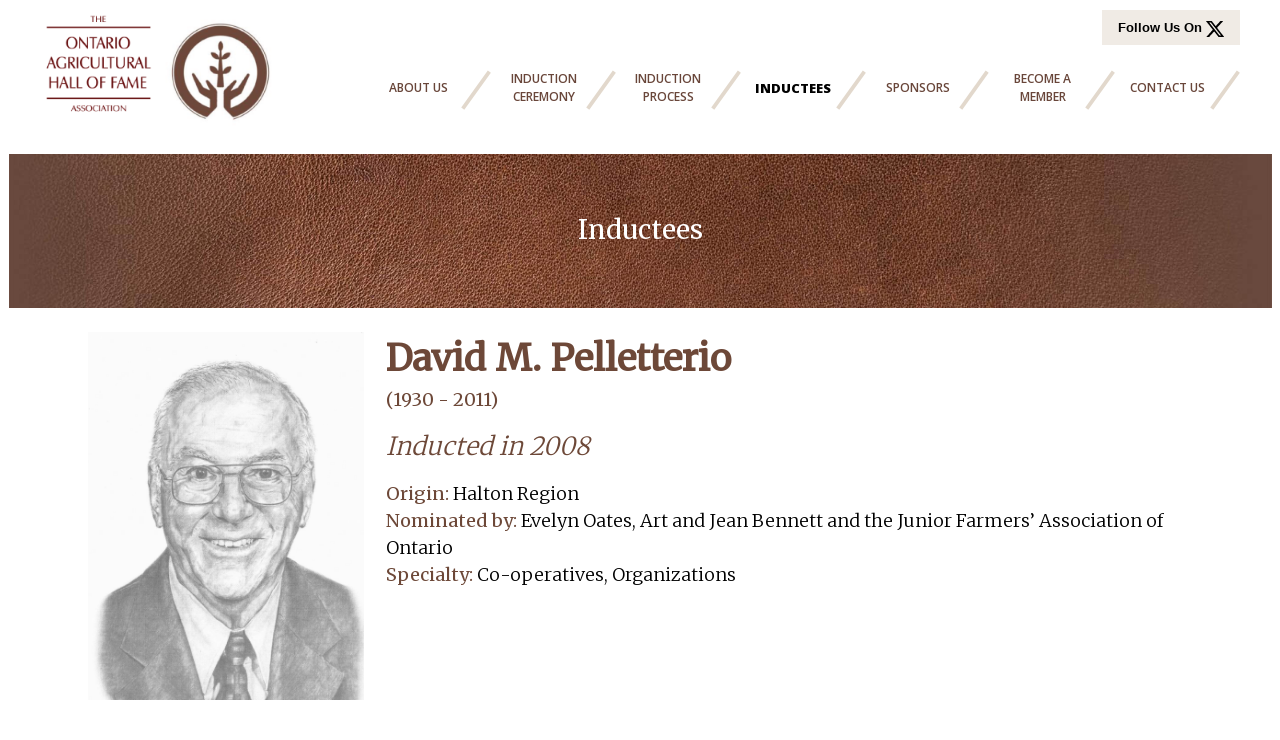

--- FILE ---
content_type: text/html; charset=UTF-8
request_url: https://www.oahf.on.ca/inductee/david-m-pelletterio/
body_size: 8732
content:
<!doctype html>
<html dir="ltr" lang="en-CA" prefix="og: https://ogp.me/ns#">
<head>
	<meta charset="UTF-8">
	<meta name="viewport" content="width=device-width, initial-scale=1">

	<title>David M. Pelletterio - Ontario Agricultural Hall of Fame Association</title>

		<!-- All in One SEO 4.9.3 - aioseo.com -->
	<meta name="description" content="David Pelletterio gained much valuable agricultural expertise on the family farm, Ashville Farms Ltd., near Milton, which developed an outstanding Master Breeder Holstein herd. David&#039;s expertise as a cattle judge was also honed through the Junior Farmers&#039; Association of Ontario and in 1952-53, he served as President. During that period, he negotiated the Junior Farmer" />
	<meta name="robots" content="max-image-preview:large" />
	<link rel="canonical" href="https://www.oahf.on.ca/inductee/david-m-pelletterio/" />
	<meta name="generator" content="All in One SEO (AIOSEO) 4.9.3" />
		<meta property="og:locale" content="en_US" />
		<meta property="og:site_name" content="Ontario Agricultural Hall of Fame Association -" />
		<meta property="og:type" content="article" />
		<meta property="og:title" content="David M. Pelletterio - Ontario Agricultural Hall of Fame Association" />
		<meta property="og:description" content="David Pelletterio gained much valuable agricultural expertise on the family farm, Ashville Farms Ltd., near Milton, which developed an outstanding Master Breeder Holstein herd. David&#039;s expertise as a cattle judge was also honed through the Junior Farmers&#039; Association of Ontario and in 1952-53, he served as President. During that period, he negotiated the Junior Farmer" />
		<meta property="og:url" content="https://www.oahf.on.ca/inductee/david-m-pelletterio/" />
		<meta property="article:published_time" content="2019-07-16T19:05:27+00:00" />
		<meta property="article:modified_time" content="2019-07-16T19:05:27+00:00" />
		<meta name="twitter:card" content="summary_large_image" />
		<meta name="twitter:title" content="David M. Pelletterio - Ontario Agricultural Hall of Fame Association" />
		<meta name="twitter:description" content="David Pelletterio gained much valuable agricultural expertise on the family farm, Ashville Farms Ltd., near Milton, which developed an outstanding Master Breeder Holstein herd. David&#039;s expertise as a cattle judge was also honed through the Junior Farmers&#039; Association of Ontario and in 1952-53, he served as President. During that period, he negotiated the Junior Farmer" />
		<script type="application/ld+json" class="aioseo-schema">
			{"@context":"https:\/\/schema.org","@graph":[{"@type":"BreadcrumbList","@id":"https:\/\/www.oahf.on.ca\/inductee\/david-m-pelletterio\/#breadcrumblist","itemListElement":[{"@type":"ListItem","@id":"https:\/\/www.oahf.on.ca#listItem","position":1,"name":"Home","item":"https:\/\/www.oahf.on.ca","nextItem":{"@type":"ListItem","@id":"https:\/\/www.oahf.on.ca\/inductee\/#listItem","name":"Inductees"}},{"@type":"ListItem","@id":"https:\/\/www.oahf.on.ca\/inductee\/#listItem","position":2,"name":"Inductees","item":"https:\/\/www.oahf.on.ca\/inductee\/","nextItem":{"@type":"ListItem","@id":"https:\/\/www.oahf.on.ca\/inductee\/david-m-pelletterio\/#listItem","name":"David M. Pelletterio"},"previousItem":{"@type":"ListItem","@id":"https:\/\/www.oahf.on.ca#listItem","name":"Home"}},{"@type":"ListItem","@id":"https:\/\/www.oahf.on.ca\/inductee\/david-m-pelletterio\/#listItem","position":3,"name":"David M. Pelletterio","previousItem":{"@type":"ListItem","@id":"https:\/\/www.oahf.on.ca\/inductee\/#listItem","name":"Inductees"}}]},{"@type":"Organization","@id":"https:\/\/www.oahf.on.ca\/#organization","name":"Ontario Agricultural Hall of Fame Association","url":"https:\/\/www.oahf.on.ca\/"},{"@type":"WebPage","@id":"https:\/\/www.oahf.on.ca\/inductee\/david-m-pelletterio\/#webpage","url":"https:\/\/www.oahf.on.ca\/inductee\/david-m-pelletterio\/","name":"David M. Pelletterio - Ontario Agricultural Hall of Fame Association","description":"David Pelletterio gained much valuable agricultural expertise on the family farm, Ashville Farms Ltd., near Milton, which developed an outstanding Master Breeder Holstein herd. David's expertise as a cattle judge was also honed through the Junior Farmers' Association of Ontario and in 1952-53, he served as President. During that period, he negotiated the Junior Farmer","inLanguage":"en-CA","isPartOf":{"@id":"https:\/\/www.oahf.on.ca\/#website"},"breadcrumb":{"@id":"https:\/\/www.oahf.on.ca\/inductee\/david-m-pelletterio\/#breadcrumblist"},"datePublished":"2019-07-16T15:05:27-04:00","dateModified":"2019-07-16T15:05:27-04:00"},{"@type":"WebSite","@id":"https:\/\/www.oahf.on.ca\/#website","url":"https:\/\/www.oahf.on.ca\/","name":"Ontario Agricultural Hall of Fame Association","inLanguage":"en-CA","publisher":{"@id":"https:\/\/www.oahf.on.ca\/#organization"}}]}
		</script>
		<!-- All in One SEO -->

<link rel="alternate" title="oEmbed (JSON)" type="application/json+oembed" href="https://www.oahf.on.ca/wp-json/oembed/1.0/embed?url=https%3A%2F%2Fwww.oahf.on.ca%2Finductee%2Fdavid-m-pelletterio%2F" />
<link rel="alternate" title="oEmbed (XML)" type="text/xml+oembed" href="https://www.oahf.on.ca/wp-json/oembed/1.0/embed?url=https%3A%2F%2Fwww.oahf.on.ca%2Finductee%2Fdavid-m-pelletterio%2F&#038;format=xml" />
		<!-- This site uses the Google Analytics by MonsterInsights plugin v9.11.1 - Using Analytics tracking - https://www.monsterinsights.com/ -->
							<script src="//www.googletagmanager.com/gtag/js?id=G-P99C54HXFF"  data-cfasync="false" data-wpfc-render="false" type="text/javascript" async></script>
			<script data-cfasync="false" data-wpfc-render="false" type="text/javascript">
				var mi_version = '9.11.1';
				var mi_track_user = true;
				var mi_no_track_reason = '';
								var MonsterInsightsDefaultLocations = {"page_location":"https:\/\/www.oahf.on.ca\/inductee\/david-m-pelletterio\/"};
								if ( typeof MonsterInsightsPrivacyGuardFilter === 'function' ) {
					var MonsterInsightsLocations = (typeof MonsterInsightsExcludeQuery === 'object') ? MonsterInsightsPrivacyGuardFilter( MonsterInsightsExcludeQuery ) : MonsterInsightsPrivacyGuardFilter( MonsterInsightsDefaultLocations );
				} else {
					var MonsterInsightsLocations = (typeof MonsterInsightsExcludeQuery === 'object') ? MonsterInsightsExcludeQuery : MonsterInsightsDefaultLocations;
				}

								var disableStrs = [
										'ga-disable-G-P99C54HXFF',
									];

				/* Function to detect opted out users */
				function __gtagTrackerIsOptedOut() {
					for (var index = 0; index < disableStrs.length; index++) {
						if (document.cookie.indexOf(disableStrs[index] + '=true') > -1) {
							return true;
						}
					}

					return false;
				}

				/* Disable tracking if the opt-out cookie exists. */
				if (__gtagTrackerIsOptedOut()) {
					for (var index = 0; index < disableStrs.length; index++) {
						window[disableStrs[index]] = true;
					}
				}

				/* Opt-out function */
				function __gtagTrackerOptout() {
					for (var index = 0; index < disableStrs.length; index++) {
						document.cookie = disableStrs[index] + '=true; expires=Thu, 31 Dec 2099 23:59:59 UTC; path=/';
						window[disableStrs[index]] = true;
					}
				}

				if ('undefined' === typeof gaOptout) {
					function gaOptout() {
						__gtagTrackerOptout();
					}
				}
								window.dataLayer = window.dataLayer || [];

				window.MonsterInsightsDualTracker = {
					helpers: {},
					trackers: {},
				};
				if (mi_track_user) {
					function __gtagDataLayer() {
						dataLayer.push(arguments);
					}

					function __gtagTracker(type, name, parameters) {
						if (!parameters) {
							parameters = {};
						}

						if (parameters.send_to) {
							__gtagDataLayer.apply(null, arguments);
							return;
						}

						if (type === 'event') {
														parameters.send_to = monsterinsights_frontend.v4_id;
							var hookName = name;
							if (typeof parameters['event_category'] !== 'undefined') {
								hookName = parameters['event_category'] + ':' + name;
							}

							if (typeof MonsterInsightsDualTracker.trackers[hookName] !== 'undefined') {
								MonsterInsightsDualTracker.trackers[hookName](parameters);
							} else {
								__gtagDataLayer('event', name, parameters);
							}
							
						} else {
							__gtagDataLayer.apply(null, arguments);
						}
					}

					__gtagTracker('js', new Date());
					__gtagTracker('set', {
						'developer_id.dZGIzZG': true,
											});
					if ( MonsterInsightsLocations.page_location ) {
						__gtagTracker('set', MonsterInsightsLocations);
					}
										__gtagTracker('config', 'G-P99C54HXFF', {"forceSSL":"true","link_attribution":"true"} );
										window.gtag = __gtagTracker;										(function () {
						/* https://developers.google.com/analytics/devguides/collection/analyticsjs/ */
						/* ga and __gaTracker compatibility shim. */
						var noopfn = function () {
							return null;
						};
						var newtracker = function () {
							return new Tracker();
						};
						var Tracker = function () {
							return null;
						};
						var p = Tracker.prototype;
						p.get = noopfn;
						p.set = noopfn;
						p.send = function () {
							var args = Array.prototype.slice.call(arguments);
							args.unshift('send');
							__gaTracker.apply(null, args);
						};
						var __gaTracker = function () {
							var len = arguments.length;
							if (len === 0) {
								return;
							}
							var f = arguments[len - 1];
							if (typeof f !== 'object' || f === null || typeof f.hitCallback !== 'function') {
								if ('send' === arguments[0]) {
									var hitConverted, hitObject = false, action;
									if ('event' === arguments[1]) {
										if ('undefined' !== typeof arguments[3]) {
											hitObject = {
												'eventAction': arguments[3],
												'eventCategory': arguments[2],
												'eventLabel': arguments[4],
												'value': arguments[5] ? arguments[5] : 1,
											}
										}
									}
									if ('pageview' === arguments[1]) {
										if ('undefined' !== typeof arguments[2]) {
											hitObject = {
												'eventAction': 'page_view',
												'page_path': arguments[2],
											}
										}
									}
									if (typeof arguments[2] === 'object') {
										hitObject = arguments[2];
									}
									if (typeof arguments[5] === 'object') {
										Object.assign(hitObject, arguments[5]);
									}
									if ('undefined' !== typeof arguments[1].hitType) {
										hitObject = arguments[1];
										if ('pageview' === hitObject.hitType) {
											hitObject.eventAction = 'page_view';
										}
									}
									if (hitObject) {
										action = 'timing' === arguments[1].hitType ? 'timing_complete' : hitObject.eventAction;
										hitConverted = mapArgs(hitObject);
										__gtagTracker('event', action, hitConverted);
									}
								}
								return;
							}

							function mapArgs(args) {
								var arg, hit = {};
								var gaMap = {
									'eventCategory': 'event_category',
									'eventAction': 'event_action',
									'eventLabel': 'event_label',
									'eventValue': 'event_value',
									'nonInteraction': 'non_interaction',
									'timingCategory': 'event_category',
									'timingVar': 'name',
									'timingValue': 'value',
									'timingLabel': 'event_label',
									'page': 'page_path',
									'location': 'page_location',
									'title': 'page_title',
									'referrer' : 'page_referrer',
								};
								for (arg in args) {
																		if (!(!args.hasOwnProperty(arg) || !gaMap.hasOwnProperty(arg))) {
										hit[gaMap[arg]] = args[arg];
									} else {
										hit[arg] = args[arg];
									}
								}
								return hit;
							}

							try {
								f.hitCallback();
							} catch (ex) {
							}
						};
						__gaTracker.create = newtracker;
						__gaTracker.getByName = newtracker;
						__gaTracker.getAll = function () {
							return [];
						};
						__gaTracker.remove = noopfn;
						__gaTracker.loaded = true;
						window['__gaTracker'] = __gaTracker;
					})();
									} else {
										console.log("");
					(function () {
						function __gtagTracker() {
							return null;
						}

						window['__gtagTracker'] = __gtagTracker;
						window['gtag'] = __gtagTracker;
					})();
									}
			</script>
							<!-- / Google Analytics by MonsterInsights -->
		<style id='wp-img-auto-sizes-contain-inline-css' type='text/css'>
img:is([sizes=auto i],[sizes^="auto," i]){contain-intrinsic-size:3000px 1500px}
/*# sourceURL=wp-img-auto-sizes-contain-inline-css */
</style>
<style id='wp-block-library-inline-css' type='text/css'>
:root{--wp-block-synced-color:#7a00df;--wp-block-synced-color--rgb:122,0,223;--wp-bound-block-color:var(--wp-block-synced-color);--wp-editor-canvas-background:#ddd;--wp-admin-theme-color:#007cba;--wp-admin-theme-color--rgb:0,124,186;--wp-admin-theme-color-darker-10:#006ba1;--wp-admin-theme-color-darker-10--rgb:0,107,160.5;--wp-admin-theme-color-darker-20:#005a87;--wp-admin-theme-color-darker-20--rgb:0,90,135;--wp-admin-border-width-focus:2px}@media (min-resolution:192dpi){:root{--wp-admin-border-width-focus:1.5px}}.wp-element-button{cursor:pointer}:root .has-very-light-gray-background-color{background-color:#eee}:root .has-very-dark-gray-background-color{background-color:#313131}:root .has-very-light-gray-color{color:#eee}:root .has-very-dark-gray-color{color:#313131}:root .has-vivid-green-cyan-to-vivid-cyan-blue-gradient-background{background:linear-gradient(135deg,#00d084,#0693e3)}:root .has-purple-crush-gradient-background{background:linear-gradient(135deg,#34e2e4,#4721fb 50%,#ab1dfe)}:root .has-hazy-dawn-gradient-background{background:linear-gradient(135deg,#faaca8,#dad0ec)}:root .has-subdued-olive-gradient-background{background:linear-gradient(135deg,#fafae1,#67a671)}:root .has-atomic-cream-gradient-background{background:linear-gradient(135deg,#fdd79a,#004a59)}:root .has-nightshade-gradient-background{background:linear-gradient(135deg,#330968,#31cdcf)}:root .has-midnight-gradient-background{background:linear-gradient(135deg,#020381,#2874fc)}:root{--wp--preset--font-size--normal:16px;--wp--preset--font-size--huge:42px}.has-regular-font-size{font-size:1em}.has-larger-font-size{font-size:2.625em}.has-normal-font-size{font-size:var(--wp--preset--font-size--normal)}.has-huge-font-size{font-size:var(--wp--preset--font-size--huge)}.has-text-align-center{text-align:center}.has-text-align-left{text-align:left}.has-text-align-right{text-align:right}.has-fit-text{white-space:nowrap!important}#end-resizable-editor-section{display:none}.aligncenter{clear:both}.items-justified-left{justify-content:flex-start}.items-justified-center{justify-content:center}.items-justified-right{justify-content:flex-end}.items-justified-space-between{justify-content:space-between}.screen-reader-text{border:0;clip-path:inset(50%);height:1px;margin:-1px;overflow:hidden;padding:0;position:absolute;width:1px;word-wrap:normal!important}.screen-reader-text:focus{background-color:#ddd;clip-path:none;color:#444;display:block;font-size:1em;height:auto;left:5px;line-height:normal;padding:15px 23px 14px;text-decoration:none;top:5px;width:auto;z-index:100000}html :where(.has-border-color){border-style:solid}html :where([style*=border-top-color]){border-top-style:solid}html :where([style*=border-right-color]){border-right-style:solid}html :where([style*=border-bottom-color]){border-bottom-style:solid}html :where([style*=border-left-color]){border-left-style:solid}html :where([style*=border-width]){border-style:solid}html :where([style*=border-top-width]){border-top-style:solid}html :where([style*=border-right-width]){border-right-style:solid}html :where([style*=border-bottom-width]){border-bottom-style:solid}html :where([style*=border-left-width]){border-left-style:solid}html :where(img[class*=wp-image-]){height:auto;max-width:100%}:where(figure){margin:0 0 1em}html :where(.is-position-sticky){--wp-admin--admin-bar--position-offset:var(--wp-admin--admin-bar--height,0px)}@media screen and (max-width:600px){html :where(.is-position-sticky){--wp-admin--admin-bar--position-offset:0px}}

/*# sourceURL=wp-block-library-inline-css */
</style><style id='global-styles-inline-css' type='text/css'>
:root{--wp--preset--aspect-ratio--square: 1;--wp--preset--aspect-ratio--4-3: 4/3;--wp--preset--aspect-ratio--3-4: 3/4;--wp--preset--aspect-ratio--3-2: 3/2;--wp--preset--aspect-ratio--2-3: 2/3;--wp--preset--aspect-ratio--16-9: 16/9;--wp--preset--aspect-ratio--9-16: 9/16;--wp--preset--color--black: #000000;--wp--preset--color--cyan-bluish-gray: #abb8c3;--wp--preset--color--white: #ffffff;--wp--preset--color--pale-pink: #f78da7;--wp--preset--color--vivid-red: #cf2e2e;--wp--preset--color--luminous-vivid-orange: #ff6900;--wp--preset--color--luminous-vivid-amber: #fcb900;--wp--preset--color--light-green-cyan: #7bdcb5;--wp--preset--color--vivid-green-cyan: #00d084;--wp--preset--color--pale-cyan-blue: #8ed1fc;--wp--preset--color--vivid-cyan-blue: #0693e3;--wp--preset--color--vivid-purple: #9b51e0;--wp--preset--gradient--vivid-cyan-blue-to-vivid-purple: linear-gradient(135deg,rgb(6,147,227) 0%,rgb(155,81,224) 100%);--wp--preset--gradient--light-green-cyan-to-vivid-green-cyan: linear-gradient(135deg,rgb(122,220,180) 0%,rgb(0,208,130) 100%);--wp--preset--gradient--luminous-vivid-amber-to-luminous-vivid-orange: linear-gradient(135deg,rgb(252,185,0) 0%,rgb(255,105,0) 100%);--wp--preset--gradient--luminous-vivid-orange-to-vivid-red: linear-gradient(135deg,rgb(255,105,0) 0%,rgb(207,46,46) 100%);--wp--preset--gradient--very-light-gray-to-cyan-bluish-gray: linear-gradient(135deg,rgb(238,238,238) 0%,rgb(169,184,195) 100%);--wp--preset--gradient--cool-to-warm-spectrum: linear-gradient(135deg,rgb(74,234,220) 0%,rgb(151,120,209) 20%,rgb(207,42,186) 40%,rgb(238,44,130) 60%,rgb(251,105,98) 80%,rgb(254,248,76) 100%);--wp--preset--gradient--blush-light-purple: linear-gradient(135deg,rgb(255,206,236) 0%,rgb(152,150,240) 100%);--wp--preset--gradient--blush-bordeaux: linear-gradient(135deg,rgb(254,205,165) 0%,rgb(254,45,45) 50%,rgb(107,0,62) 100%);--wp--preset--gradient--luminous-dusk: linear-gradient(135deg,rgb(255,203,112) 0%,rgb(199,81,192) 50%,rgb(65,88,208) 100%);--wp--preset--gradient--pale-ocean: linear-gradient(135deg,rgb(255,245,203) 0%,rgb(182,227,212) 50%,rgb(51,167,181) 100%);--wp--preset--gradient--electric-grass: linear-gradient(135deg,rgb(202,248,128) 0%,rgb(113,206,126) 100%);--wp--preset--gradient--midnight: linear-gradient(135deg,rgb(2,3,129) 0%,rgb(40,116,252) 100%);--wp--preset--font-size--small: 13px;--wp--preset--font-size--medium: 20px;--wp--preset--font-size--large: 36px;--wp--preset--font-size--x-large: 42px;--wp--preset--spacing--20: 0.44rem;--wp--preset--spacing--30: 0.67rem;--wp--preset--spacing--40: 1rem;--wp--preset--spacing--50: 1.5rem;--wp--preset--spacing--60: 2.25rem;--wp--preset--spacing--70: 3.38rem;--wp--preset--spacing--80: 5.06rem;--wp--preset--shadow--natural: 6px 6px 9px rgba(0, 0, 0, 0.2);--wp--preset--shadow--deep: 12px 12px 50px rgba(0, 0, 0, 0.4);--wp--preset--shadow--sharp: 6px 6px 0px rgba(0, 0, 0, 0.2);--wp--preset--shadow--outlined: 6px 6px 0px -3px rgb(255, 255, 255), 6px 6px rgb(0, 0, 0);--wp--preset--shadow--crisp: 6px 6px 0px rgb(0, 0, 0);}:where(.is-layout-flex){gap: 0.5em;}:where(.is-layout-grid){gap: 0.5em;}body .is-layout-flex{display: flex;}.is-layout-flex{flex-wrap: wrap;align-items: center;}.is-layout-flex > :is(*, div){margin: 0;}body .is-layout-grid{display: grid;}.is-layout-grid > :is(*, div){margin: 0;}:where(.wp-block-columns.is-layout-flex){gap: 2em;}:where(.wp-block-columns.is-layout-grid){gap: 2em;}:where(.wp-block-post-template.is-layout-flex){gap: 1.25em;}:where(.wp-block-post-template.is-layout-grid){gap: 1.25em;}.has-black-color{color: var(--wp--preset--color--black) !important;}.has-cyan-bluish-gray-color{color: var(--wp--preset--color--cyan-bluish-gray) !important;}.has-white-color{color: var(--wp--preset--color--white) !important;}.has-pale-pink-color{color: var(--wp--preset--color--pale-pink) !important;}.has-vivid-red-color{color: var(--wp--preset--color--vivid-red) !important;}.has-luminous-vivid-orange-color{color: var(--wp--preset--color--luminous-vivid-orange) !important;}.has-luminous-vivid-amber-color{color: var(--wp--preset--color--luminous-vivid-amber) !important;}.has-light-green-cyan-color{color: var(--wp--preset--color--light-green-cyan) !important;}.has-vivid-green-cyan-color{color: var(--wp--preset--color--vivid-green-cyan) !important;}.has-pale-cyan-blue-color{color: var(--wp--preset--color--pale-cyan-blue) !important;}.has-vivid-cyan-blue-color{color: var(--wp--preset--color--vivid-cyan-blue) !important;}.has-vivid-purple-color{color: var(--wp--preset--color--vivid-purple) !important;}.has-black-background-color{background-color: var(--wp--preset--color--black) !important;}.has-cyan-bluish-gray-background-color{background-color: var(--wp--preset--color--cyan-bluish-gray) !important;}.has-white-background-color{background-color: var(--wp--preset--color--white) !important;}.has-pale-pink-background-color{background-color: var(--wp--preset--color--pale-pink) !important;}.has-vivid-red-background-color{background-color: var(--wp--preset--color--vivid-red) !important;}.has-luminous-vivid-orange-background-color{background-color: var(--wp--preset--color--luminous-vivid-orange) !important;}.has-luminous-vivid-amber-background-color{background-color: var(--wp--preset--color--luminous-vivid-amber) !important;}.has-light-green-cyan-background-color{background-color: var(--wp--preset--color--light-green-cyan) !important;}.has-vivid-green-cyan-background-color{background-color: var(--wp--preset--color--vivid-green-cyan) !important;}.has-pale-cyan-blue-background-color{background-color: var(--wp--preset--color--pale-cyan-blue) !important;}.has-vivid-cyan-blue-background-color{background-color: var(--wp--preset--color--vivid-cyan-blue) !important;}.has-vivid-purple-background-color{background-color: var(--wp--preset--color--vivid-purple) !important;}.has-black-border-color{border-color: var(--wp--preset--color--black) !important;}.has-cyan-bluish-gray-border-color{border-color: var(--wp--preset--color--cyan-bluish-gray) !important;}.has-white-border-color{border-color: var(--wp--preset--color--white) !important;}.has-pale-pink-border-color{border-color: var(--wp--preset--color--pale-pink) !important;}.has-vivid-red-border-color{border-color: var(--wp--preset--color--vivid-red) !important;}.has-luminous-vivid-orange-border-color{border-color: var(--wp--preset--color--luminous-vivid-orange) !important;}.has-luminous-vivid-amber-border-color{border-color: var(--wp--preset--color--luminous-vivid-amber) !important;}.has-light-green-cyan-border-color{border-color: var(--wp--preset--color--light-green-cyan) !important;}.has-vivid-green-cyan-border-color{border-color: var(--wp--preset--color--vivid-green-cyan) !important;}.has-pale-cyan-blue-border-color{border-color: var(--wp--preset--color--pale-cyan-blue) !important;}.has-vivid-cyan-blue-border-color{border-color: var(--wp--preset--color--vivid-cyan-blue) !important;}.has-vivid-purple-border-color{border-color: var(--wp--preset--color--vivid-purple) !important;}.has-vivid-cyan-blue-to-vivid-purple-gradient-background{background: var(--wp--preset--gradient--vivid-cyan-blue-to-vivid-purple) !important;}.has-light-green-cyan-to-vivid-green-cyan-gradient-background{background: var(--wp--preset--gradient--light-green-cyan-to-vivid-green-cyan) !important;}.has-luminous-vivid-amber-to-luminous-vivid-orange-gradient-background{background: var(--wp--preset--gradient--luminous-vivid-amber-to-luminous-vivid-orange) !important;}.has-luminous-vivid-orange-to-vivid-red-gradient-background{background: var(--wp--preset--gradient--luminous-vivid-orange-to-vivid-red) !important;}.has-very-light-gray-to-cyan-bluish-gray-gradient-background{background: var(--wp--preset--gradient--very-light-gray-to-cyan-bluish-gray) !important;}.has-cool-to-warm-spectrum-gradient-background{background: var(--wp--preset--gradient--cool-to-warm-spectrum) !important;}.has-blush-light-purple-gradient-background{background: var(--wp--preset--gradient--blush-light-purple) !important;}.has-blush-bordeaux-gradient-background{background: var(--wp--preset--gradient--blush-bordeaux) !important;}.has-luminous-dusk-gradient-background{background: var(--wp--preset--gradient--luminous-dusk) !important;}.has-pale-ocean-gradient-background{background: var(--wp--preset--gradient--pale-ocean) !important;}.has-electric-grass-gradient-background{background: var(--wp--preset--gradient--electric-grass) !important;}.has-midnight-gradient-background{background: var(--wp--preset--gradient--midnight) !important;}.has-small-font-size{font-size: var(--wp--preset--font-size--small) !important;}.has-medium-font-size{font-size: var(--wp--preset--font-size--medium) !important;}.has-large-font-size{font-size: var(--wp--preset--font-size--large) !important;}.has-x-large-font-size{font-size: var(--wp--preset--font-size--x-large) !important;}
/*# sourceURL=global-styles-inline-css */
</style>

<style id='classic-theme-styles-inline-css' type='text/css'>
/*! This file is auto-generated */
.wp-block-button__link{color:#fff;background-color:#32373c;border-radius:9999px;box-shadow:none;text-decoration:none;padding:calc(.667em + 2px) calc(1.333em + 2px);font-size:1.125em}.wp-block-file__button{background:#32373c;color:#fff;text-decoration:none}
/*# sourceURL=/wp-includes/css/classic-themes.min.css */
</style>
<link rel='stylesheet' id='wpo_min-header-0-css' href='https://www.oahf.on.ca/wp-content/cache/wpo-minify/1768841005/assets/wpo-minify-header-cefa164a.min.css' type='text/css' media='all' />
<script type="text/javascript" src="https://www.oahf.on.ca/wp-content/cache/wpo-minify/1768841005/assets/wpo-minify-header-59b20ed0.min.js" id="wpo_min-header-0-js" async="async" data-wp-strategy="async"></script>
<script type="text/javascript" src="https://www.oahf.on.ca/wp-content/cache/wpo-minify/1768841005/assets/wpo-minify-header-7ba40e52.min.js" id="wpo_min-header-1-js"></script>
<link rel="https://api.w.org/" href="https://www.oahf.on.ca/wp-json/" /><link rel='shortlink' href='https://www.oahf.on.ca/?p=894' />
<style type="text/css">.recentcomments a{display:inline !important;padding:0 !important;margin:0 !important;}</style><link rel="icon" href="https://www.oahf.on.ca/wp-content/uploads/2021/02/cropped-fav-icon-32x32.png" sizes="32x32" />
<link rel="icon" href="https://www.oahf.on.ca/wp-content/uploads/2021/02/cropped-fav-icon-192x192.png" sizes="192x192" />
<link rel="apple-touch-icon" href="https://www.oahf.on.ca/wp-content/uploads/2021/02/cropped-fav-icon-180x180.png" />
<meta name="msapplication-TileImage" content="https://www.oahf.on.ca/wp-content/uploads/2021/02/cropped-fav-icon-270x270.png" />
  <!-- Google tag (gtag.js) -->
  <script async src="https://www.googletagmanager.com/gtag/js?id=G-P99C54HXFF"></script>
  <script>
    window.dataLayer = window.dataLayer || [];
    function gtag(){dataLayer.push(arguments);}
    gtag('js', new Date());
    gtag('config', 'G-P99C54HXFF');
  </script>
</head>

<body class="wp-singular inductee-template-default single single-inductee postid-894 wp-theme-oahf">
<div id="page" class="site">
	<a class="skip-link screen-reader-text" href="#content">Skip to content</a>

	<header id="masthead" class="site-header">
	  <a href="https://www.oahf.on.ca/" rel="home" class="site-logo"><img src="/wp-content/themes/oahf/images/logo.png" srcset="/wp-content/themes/oahf/images/logo@2x.png 2x" /></a>

	  <div class="socialmedia">
	    <a href="https://twitter.com/ontAgHallFame"><span>Follow Us On</span>
	    <img src="/wp-content/themes/oahf/images/twitter.svg" alt="Follow us on X"></a>
	  </div>

		<nav id="site-navigation" class="main-navigation">
			<button class="menu-toggle" aria-controls="primary-menu" aria-expanded="false"><img src="https://www.oahf.on.ca/wp-content/themes/oahf/images/hamburger.svg" alt=""></button>
			<div class="menu-primary-menu-container"><ul id="primary-menu" class="menu"><li id="menu-item-35" class="menu-item menu-item-type-post_type menu-item-object-page menu-item-35"><a href="https://www.oahf.on.ca/contact-us/">Contact Us</a></li>
<li id="menu-item-33" class="menu-item menu-item-type-post_type menu-item-object-page menu-item-33"><a href="https://www.oahf.on.ca/become-a-member/">Become a<br /> Member</a></li>
<li id="menu-item-32" class="menu-item menu-item-type-post_type menu-item-object-page menu-item-32"><a href="https://www.oahf.on.ca/sponsors/">Sponsors</a></li>
<li id="menu-item-31" class="menu-item menu-item-type-post_type menu-item-object-page menu-item-31 current-menu-item"><a href="https://www.oahf.on.ca/inductees/">Inductees</a></li>
<li id="menu-item-277" class="menu-item menu-item-type-post_type menu-item-object-page menu-item-277"><a href="https://www.oahf.on.ca/induction-process/">Induction<br /> Process</a></li>
<li id="menu-item-1430" class="menu-item menu-item-type-post_type menu-item-object-page menu-item-1430"><a href="https://www.oahf.on.ca/news-2/2020-induction-ceremony/">Induction Ceremony</a></li>
<li id="menu-item-29" class="menu-item menu-item-type-post_type menu-item-object-page menu-item-29"><a href="https://www.oahf.on.ca/about-us/">About Us</a></li>
</ul></div>			<br style="clear:both;" />
		</nav><!-- #site-navigation -->
	</header><!-- #masthead -->

	<div id="content" class="site-content">
	<div id="primary" class="content-area">
		<main id="main" class="site-main panel-layout" >
		<div id="inductee-details-header">
  		<p>Inductees</p>
		</div>
		<br />
		<div id="inductee-details">
		<img src="https://www.oahf.on.ca/wp-content/uploads/2019/07/2008-David-M-Pelletterio-150x200.jpg" srcset="https://www.oahf.on.ca/wp-content/uploads/2019/07/2008-David-M-Pelletterio-150x200.jpg 150w, https://www.oahf.on.ca/wp-content/uploads/2019/07/2008-David-M-Pelletterio-225x300.jpg 225w, https://www.oahf.on.ca/wp-content/uploads/2019/07/2008-David-M-Pelletterio-768x1024.jpg 768w, https://www.oahf.on.ca/wp-content/uploads/2019/07/2008-David-M-Pelletterio.jpg 1200w" sizes="(max-width: 150) 100vw, 150" /><div class="details"><h1>David M. Pelletterio</h1><h4><b style="color:#6d4838;font-weight:400;">(1930 - 2011)</b></h4><h3>Inducted in 2008</h3><h4><b style="color:#6d4838;font-weight:400;">Origin:</b> Halton Region</h4><h4><b style="color:#6d4838;font-weight:400;">Nominated by:</b> Evelyn Oates, Art and Jean Bennett and the Junior Farmers’ Association of Ontario</h4><h4><b style="color:#6d4838;font-weight:400;">Specialty:</b> Co-operatives, Organizations</h4></div><br style="clear:both;" /><hr />David Pelletterio gained much valuable agricultural expertise on the family farm, Ashville Farms Ltd., near Milton, which developed an outstanding Master Breeder Holstein herd. David's expertise as a cattle judge was also honed through the Junior Farmers' Association of Ontario and in 1952-53, he served as President. During that period, he negotiated the Junior Farmer Establishment Loan Program with the Ontario Government. This program provided thousands of qualified young farmers with low cost loans to assist them to enter farming. <p>

Following graduation from the Ontario Agricultural College in 1957, David joined United Co-operatives of Ontario which launched him on a 33-year career with that company, culminating in his appointment as Vice-President, Agri-Products and Services from 1984-1990. Over his career, he excelled in building market growth and sales, making UCO a strong force in the marketplace on behalf of Ontario farmers. Through his active participation in many agricultural organizations and his liaison with key industry stakeholders, he kept UCO registered in the minds of the decision makers when changes to agricultural policies and programs were considered in Ontario. <p>

In 1969, David was a Founding Director of the Canadian Agri- Marketing Association which promoted excellence in the marketing of agricultural products through educational and networking opportunities. As President of that Association in 1972, his determination established the foundation which later resulted in its expansion to five provinces and contributed to the advancement of agricultural marketing. David served as President of OAC'57 from 1992 to 2007 and under his guidance, two very successful fundraising campaigns were completed….a $100,000 fund to provide bursaries to five undergraduates at OAC, and a $210,000 fund to support the new Bioproducts Discovery Center at the University of Guelph. He joined the Board of Directors of Country Heritage Experience Inc. in 1997 and assumed the Chair in 2001. During his tenure, Country Heritage Park (the former Ontario Agricultural Museum) transitioned from being funded by the Ontario Government to being financially independent. This effort will ensure the Park's long-term continuance and Ontarians will be able to continue to experience their agricultural and rural heritage and future advancements of agriculture. <p>

David Pelletterio has also amassed a long list of contributions to his community, the University of Guelph, the Canadian National Exhibition, the Ontario Federation of Agriculture, the Ontario Institute of Agrologists, the Canadian Feed Industry Association and the Ontario Farm Animal Council. He epitomizes the talented, hard-working and enthusiastic leadership which has created the successful and competitive agricultural sector that exists in Ontario in the 21st Century. <p>
		</div>
		<br />
    <div id="inductee-details-footer">
    </div>

		</main><!-- #main -->
	</div><!-- #primary -->

	</div><!-- #content -->
	<footer id="colophon" class="site-footer">
	  <div class="footer-content">&copy; 2019 Ontario Agricultural Hall of Fame Association
	  <!-- &nbsp;|&nbsp;<a href="">Privacy Policy</a>-->		</div>
	</footer>
</div><!-- #page -->
<script type="speculationrules">
{"prefetch":[{"source":"document","where":{"and":[{"href_matches":"/*"},{"not":{"href_matches":["/wp-*.php","/wp-admin/*","/wp-content/uploads/*","/wp-content/*","/wp-content/plugins/*","/wp-content/themes/oahf/*","/*\\?(.+)"]}},{"not":{"selector_matches":"a[rel~=\"nofollow\"]"}},{"not":{"selector_matches":".no-prefetch, .no-prefetch a"}}]},"eagerness":"conservative"}]}
</script>
<script type="text/javascript" src="https://www.oahf.on.ca/wp-content/cache/wpo-minify/1768841005/assets/wpo-minify-footer-ec5c1d95.min.js" id="wpo_min-footer-0-js"></script>
</body>
</html>

<!-- Cached by WP-Optimize (gzip) - https://teamupdraft.com/wp-optimize/ - Last modified: January 21, 2026 3:07 am (America/Toronto UTC:-4) -->


--- FILE ---
content_type: application/javascript
request_url: https://www.oahf.on.ca/wp-content/cache/wpo-minify/1768841005/assets/wpo-minify-footer-ec5c1d95.min.js
body_size: 1176
content:

jQuery(document).ready(function(){var origin_button_label='PLACE OF ORIGIN';var industry_button_label='INDUSTRY';var inductee_count=jQuery('.oahf_inductee').length;jQuery('#place-of-origin').click(function(){var visible=jQuery('#origin-select').css('display');if(visible=='block'){jQuery('#origin-select').css('display','none');jQuery('#place-of-origin').html(origin_button_label+' <span>&#9650;</span>')}else{jQuery('#origin-select').css('display','block');jQuery('#place-of-origin').html(origin_button_label+' <span>&#9660;</span>')}});jQuery('#origin-select li').click(function(){var origin=jQuery(this).html();jQuery('#origin-select').css('display','none');reset_buttons(!0);if(origin=='All'){jQuery('.oahf_inductee').css('display','block');jQuery('#place-of-origin').html('PLACE OF ORIGIN <span>&#9650;</span>');origin_button_label='PLACE OF ORIGIN';inductee_count=jQuery('.oahf_inductee').length}else{jQuery('.oahf_inductee').css('display','none');jQuery('.oahf_inductee[data-origin="'+slugify(origin)+'"]').css('display','block');jQuery('#place-of-origin').html(origin.toUpperCase()+' <span>&#9650;</span>');origin_button_label=origin.toUpperCase();inductee_count=jQuery('.oahf_inductee[data-origin="'+slugify(origin)+'"]').length}
if(inductee_count==0)jQuery('.results-warning').css('display','block');});jQuery('#industry').click(function(){var visible=jQuery('#industry-select').css('display');if(visible=='block'){jQuery('#industry-select').css('display','none');jQuery('#industry').html(industry_button_label+' <span>&#9650;</span>')}else{jQuery('#industry-select').css('display','block');jQuery('#industry').html(industry_button_label+' <span>&#9660;</span>')}});jQuery('#industry-select li').click(function(){var industry=jQuery(this).html();jQuery('#industry-select').css('display','none');reset_buttons(!0);if(industry=='All'){jQuery('.oahf_inductee').css('display','block');jQuery('#industry').html('INDUSTRY <span>&#9650;</span>');industry_button_label='INDUSTRY';inductee_count=jQuery('.oahf_inductee').length}else{jQuery('.oahf_inductee').css('display','none');inductee_count=0;jQuery('.oahf_inductee').each(function(){if(jQuery(this).data('industry').toLowerCase().indexOf(industry.toLowerCase())>=0){jQuery(this).css('display','block');inductee_count++}else{jQuery(this).css('display','none')}});industry_button_label=industry.toUpperCase();jQuery('#industry').html(industry.toUpperCase()+' <span>&#9650;</span>')}
if(inductee_count==0)jQuery('.results-warning').css('display','block');});jQuery('#search-action').click(function(){var search=jQuery('#search').val();inductee_count=0;reset_buttons(!1);jQuery('.oahf_inductee').each(function(){if(jQuery(this).data('searchable').toLowerCase().indexOf(search.toLowerCase())>=0){jQuery(this).css('display','block');inductee_count++}else{jQuery(this).css('display','none')}});if(inductee_count==0)jQuery('.results-warning').css('display','block');})});function reset_buttons(reset_search=!1){jQuery('.results-warning').css('display','none');origin_button_label='PLACE OF ORIGIN';jQuery('#place-of-origin').html('PLACE OF ORIGIN <span>&#9650;</span>');industry_button_label='INDUSTRY';jQuery('#industry').html('INDUSTRY <span>&#9650;</span>');if(reset_search)jQuery('#search').val('');}
function slugify(text){return text.toString().toLowerCase().replace('&amp;','').replace(/\s+/g,'-').replace(/[^\w\-]+/g,'').replace(/\-\-+/g,'-').replace(/^-+/,'').replace(/-+$/,'')};



(function(){var container,button,menu,links,i,len;container=document.getElementById('site-navigation');if(!container){return}
button=container.getElementsByTagName('button')[0];if('undefined'===typeof button){return}
menu=container.getElementsByTagName('ul')[0];if('undefined'===typeof menu){button.style.display='none';return}
menu.setAttribute('aria-expanded','false');if(-1===menu.className.indexOf('nav-menu')){menu.className+=' nav-menu'}
button.onclick=function(){if(-1!==container.className.indexOf('toggled')){container.className=container.className.replace(' toggled','');button.setAttribute('aria-expanded','false');menu.setAttribute('aria-expanded','false')}else{container.className+=' toggled';button.setAttribute('aria-expanded','true');menu.setAttribute('aria-expanded','true')}};links=menu.getElementsByTagName('a');for(i=0,len=links.length;i<len;i++){links[i].addEventListener('focus',toggleFocus,!0);links[i].addEventListener('blur',toggleFocus,!0)}
function toggleFocus(){var self=this;while(-1===self.className.indexOf('nav-menu')){if('li'===self.tagName.toLowerCase()){if(-1!==self.className.indexOf('focus')){self.className=self.className.replace(' focus','')}else{self.className+=' focus'}}
self=self.parentElement}}(function(container){var touchStartFn,i,parentLink=container.querySelectorAll('.menu-item-has-children > a, .page_item_has_children > a');if('ontouchstart' in window){touchStartFn=function(e){var menuItem=this.parentNode,i;if(!menuItem.classList.contains('focus')){e.preventDefault();for(i=0;i<menuItem.parentNode.children.length;++i){if(menuItem===menuItem.parentNode.children[i]){continue}
menuItem.parentNode.children[i].classList.remove('focus')}
menuItem.classList.add('focus')}else{menuItem.classList.remove('focus')}};for(i=0;i<parentLink.length;++i){parentLink[i].addEventListener('touchstart',touchStartFn,!1)}}}(container))})();



(function(){var isIe=/(trident|msie)/i.test(navigator.userAgent);if(isIe&&document.getElementById&&window.addEventListener){window.addEventListener('hashchange',function(){var id=location.hash.substring(1),element;if(!(/^[A-z0-9_-]+$/.test(id))){return}
element=document.getElementById(id);if(element){if(!(/^(?:a|select|input|button|textarea)$/i.test(element.tagName))){element.tabIndex=-1}
element.focus()}},!1)}})();




--- FILE ---
content_type: image/svg+xml
request_url: https://www.oahf.on.ca/wp-content/themes/oahf/images/hamburger.svg
body_size: -56
content:
<?xml version="1.0" encoding="utf-8"?>
<svg version="1.1" id="Layer_1" xmlns="http://www.w3.org/2000/svg" xmlns:xlink="http://www.w3.org/1999/xlink" viewBox="0 0 125 100" xml:space="preserve">
<style type="text/css">
	.st0{fill:#6d4838;}
</style>
<rect x="8.5" y="7.2" class="st0" width="105" height="16"/>
<rect x="8.5" y="42" class="st0" width="105" height="16"/>
<rect x="8.5" y="76.8" class="st0" width="105" height="16"/>
</svg>


--- FILE ---
content_type: image/svg+xml
request_url: https://www.oahf.on.ca/wp-content/themes/oahf/images/twitter.svg
body_size: 265
content:
<?xml version="1.0" encoding="UTF-8"?>
<svg width="300" height="271" xmlns="http://www.w3.org/2000/svg">
 <path d="m236 0h46l-101 115 118 156h-92.6l-72.5-94.8-83 94.8h-46l107-123-113-148h94.9l65.5 86.6zm-16.1 244h25.5l-165-218h-27.4z"/>
</svg>
<!--
<svg xmlns="http://www.w3.org/2000/svg" viewBox="0 0 96.34 96.34"><title>twitter</title><g style="isolation:isolate"><path d="M48.17,0A48.17,48.17,0,1,0,96.34,48.17,48.17,48.17,0,0,0,48.17,0ZM72.44,38.46c0,.52,0,1,0,1.57,0,16-12.21,34.54-34.54,34.54a34.43,34.43,0,0,1-18.61-5.45,25.23,25.23,0,0,0,2.9.17,24.35,24.35,0,0,0,15.08-5.2A12.15,12.15,0,0,1,26,55.66a12.24,12.24,0,0,0,2.28.22,12.06,12.06,0,0,0,3.2-.43,12.14,12.14,0,0,1-9.74-11.9v-.16a12.06,12.06,0,0,0,5.5,1.52A12.16,12.16,0,0,1,23.44,28.7a34.49,34.49,0,0,0,25,12.69A12.15,12.15,0,0,1,69.15,30.31a24.13,24.13,0,0,0,7.71-2.94,12.17,12.17,0,0,1-5.34,6.71,24.05,24.05,0,0,0,7-1.91A24.66,24.66,0,0,1,72.44,38.46Z" style="fill:#1DA1F2;mix-blend-mode:multiply"/></g></svg>
-->

--- FILE ---
content_type: image/svg+xml
request_url: https://www.oahf.on.ca/wp-content/themes/oahf/images/seperator.svg
body_size: -36
content:
<?xml version="1.0" encoding="utf-8"?>
<svg version="1.1" id="Layer_1" xmlns="http://www.w3.org/2000/svg" xmlns:xlink="http://www.w3.org/1999/xlink" viewBox="0 0 39.2 51.7" xml:space="preserve">
<style type="text/css">
	.st0{fill:none;stroke:#E2D8CC;stroke-width:4.9005;stroke-miterlimit:10;}
</style>
<line class="st0" x1="2.3" y1="49.9" x2="36.8" y2="2"/>
</svg>
